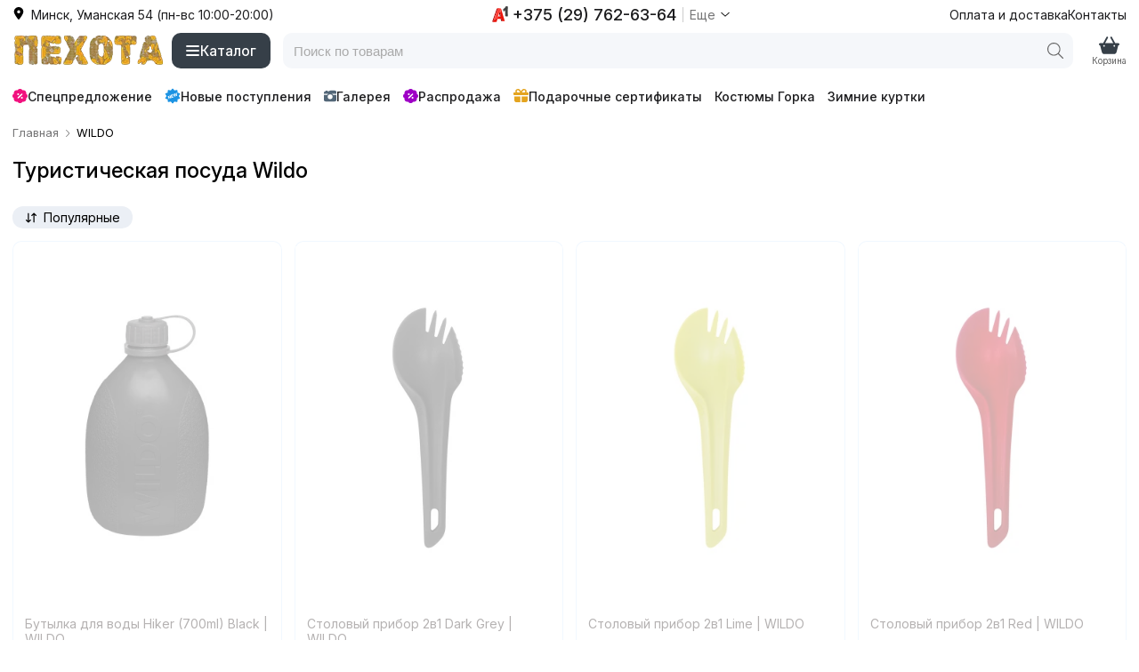

--- FILE ---
content_type: text/html; charset=utf-8
request_url: https://pehota.by/wildo/
body_size: 11495
content:
<!doctype html>
<html lang="ru">
<head>
    <meta charset="UTF-8">
    <title>Туристическая посуда WILDO купить по лучшим ценам в интернет-магазине Пехота в Минске</title>
    <meta name="description" content="Туристическая посуда WILDO купить недорого в интернет-магазине Пехота. Доставка по Минску и Беларуси">
    <style>@font-face {font-family: "Inter";src: url("/i/fonts/inter/InterVariable.woff2") format("woff2");font-weight: 100 900;font-style: normal;font-display: swap;}:root {--font-stack:"Inter",-apple-system,BlinkMacSystemFont,"Segoe UI", Roboto, sans-serif; --font-color: #000;--font-color-red: #f83f3f;--font-color-red-2: #F1117E;--font-color-green: #095121;--font-color-blue: #0050e0;--font-color-white: #fff;--font-size: 14px;--line-height: 1.5;--color-black-1: #181F26;--color-black-2: #363f48;--color-gray-1: #e8e8e8;--color-gray-2: #ebeff5;--color-gray-3: #f5f7fa;--color-orange: #e4a41f;--bg-color-light-grey: #fff;--bg-color-light-red: #ffeeee;--bg-color-light-green: #eefff0;--tg-bg:#0088cc;--tg-bg-hover:#0077b3;--tg-color:#ffffff;--tg-radius:10px;--tg-shadow: 0 6px 18px rgba(3, 102, 148, 0.18);--tg-font: system-ui, -apple-system, "Segoe UI", Roboto, "Helvetica Neue", Arial;}*, html, body, table, td, div, ul, ol, li, p, h1, h2, h3, h4, h5, h6, form, fieldset, a, img {box-sizing: border-box;background-color: rgba(0, 0, 0, 0);border: 0 none;border-collapse: collapse;border-spacing: 0;list-style-type: none;margin: 0;padding: 0;outline: none;}html, body {font-family: var(--font-stack), serif;-webkit-font-smoothing: antialiased;-moz-osx-font-smoothing: grayscale;text-rendering: optimizeLegibility; }body {color: var(--font-color);font-size: var(--font-size);margin: 0 auto;max-width: 100%;}@supports (font-variation-settings: normal) {html, body {font-family: "Inter", var(--font-stack);}}svg {height: 1em;width: 1em;}img {height: auto;border: 0;vertical-align: middle;max-width: 100%;}a {text-decoration: none;color: var(--font-color);}h1, h2 {margin: .5em 0;font-weight: 500;}h1 {font-size: 1.7em;}h2 {}.dn {display: none !important;}.m {display: none !important;}.d {display: flex !important;}.d-flex-column {display: flex;flex-direction: column;}.or1 {order: 1;}.c {width: 100%;padding-right: 1em;padding-left: 1em;margin-right: auto;margin-left: auto;}.w {margin: 0 auto;width: 100%;min-width: 360px;max-width: 1536px;}.c-top-line .w {display: flex;justify-content: space-between;height: 32px;margin: 0 auto;}.d__right-menu {fill: #363f48;display: flex;gap: 2em;align-items: center;margin-left: .5em;}.d__right-menu > * {display: flex;flex-direction: column;text-align: center;cursor: pointer;}.d__right-menu .ic {font-size: 1.6em;}.d__right-menu .t {font-size: .7em;color: #5f5f5f;margin-top: -4px;}@media screen and (max-width: 992px) {html, body {height: 100%;-webkit-overflow-scrolling: touch;}.d__right-menu {position: fixed;bottom: env(safe-area-inset-bottom);left: 0;right: 0;z-index: 4000;background-color: var(--color-gray-3);justify-content: space-around;padding: 0 10px;height: 54px;margin: 0;box-shadow: 0 0 2px 0 #737373;}.d__right-menu > * {width: calc(25%);}}.c-header .w {display: flex;height: 50px;justify-content: space-between;align-items: center;}.d__logo {display: flex;height: 50px;align-items: center;}.d__logo a {background: url(/i/css/images/logo.webp) 50% 50%;background-size: 100%;height: 50px;width: 172px;}.d__logo img {height: 50px;width: auto;display: none;}.d__catalog {align-items: center;display: flex;margin-left: .5em;}.b__catalog {background-color: var(--color-black-2);display: flex;gap: .5em;border-radius: 10px;padding: 0 1em;color: #fff;font-weight: 500;align-items: center;cursor: pointer;font-size: 1.1em;height: 40px;}.b__catalog:hover {background-color: var(--color-black-1);}.b__catalog svg {font-size: 1.1em;fill: #fff;}.d__search {flex-grow: 1;display: flex;align-items: center;margin: 0 1em;position: relative;}.c__search {position: relative;width: 100%;height: 40px;background-color: #f5f7fa;border-radius: 10px;overflow: hidden;display: flex;align-items: center;}.c__search.active {background-color: #fff;z-index: 1001;position: relative;box-shadow: 0 4px 12px rgba(0, 0, 0, 0.15);transition: background-color 0.25s ease, box-shadow 0.25s ease;}.b__search {width: 40px;height: 100%;position: absolute;right: 0;top: 0;display: flex;align-items: center;justify-content: center;}.b__search .search-btn {width: 100%;height: 100%;background: none;border: none;cursor: pointer;display: flex;align-items: center;justify-content: center;}.b__search svg {width: 18px;height: 18px;fill: #666;transition: fill 0.2s ease;}.b__search:hover svg {fill: #000;}.i__search {width: 100%;}.i__search input {width: 100%;height: 100%;border: none;outline: none;background: transparent;font-size: 15px;color: #333;padding: 5px 45px 5px 12px;}.i__search input::placeholder {color: #aaa;}.search_result {position: absolute;top: 44px;left: 0;right: 0;background: #fff;border: 1px solid #ccc;border-top: none;border-radius: 0 0 6px 6px;display: none;z-index: 10;max-height: 420px;overflow-y: auto;}.search_result.active {display: block;z-index: 1001;top: 33px;background: #f4f4f4;}.search_result a {display: block;padding: 10px 12px;text-decoration: none;font-size: 14px;transition: background 0.2s;}.search_result a:hover {background: #f5f5f5;}.d__1 {display: flex;align-items: center;gap: 1em;}.d__1 > * {display: flex;align-items: center;border-radius: 5px;color: #1c1c1e;}.d__1 a:hover {color: #757576;}.d__2 {display: flex;align-items: center;color: #1c1c1e;cursor: pointer;}.d__2:hover {color: #757576;fill: #757576;}.d__2 .ic {margin-right: .5em;}.d__3 {display: flex;align-items: center;color: #1c1c1e;cursor: pointer;}.d__3 > * {display: flex;align-items: center;}.sd__1 {font-weight: 500;font-size: 1.3em;}.sd__2 {border-left: 1px solid #ccc;margin-left: .5em;padding-left: .5em;color: #757576;}.c-line-3 {margin: 1em 0;}.line-scroll {position: relative;display: flex;align-items: center;}.d__line-3 {display: flex;align-items: center;font-weight: 500;overflow-x: auto;scrollbar-width: none;-ms-overflow-style: none;scroll-behavior: smooth;padding: 0 35px 0 0;}.d__line-3::-webkit-scrollbar {display: none;}.d__line-3 > * {text-decoration: none;color: #1c1c1e;fill: #1c1c1e;flex-shrink: 0;white-space: nowrap;padding: 3px 7px;border-radius: 5px;display: flex;align-items: center;gap: .3em;}.d__line-3 > :hover {color: #757576;fill: #757576;}.right {position: relative;display: flex;flex-direction: column;}.blockList {display: flex;flex-wrap: wrap;}.blockList > a {margin: 1rem .5%;width: 24%;aspect-ratio: 1 / 1; position: relative;overflow: hidden;display: flex;align-items: center;justify-content: center;}.blockList > a img {width: 100%;height: 100%;object-fit: cover; object-position: center; display: block;}.blockList > a > span {background-color: rgba(0, 0, 0, 0.5);bottom: 0;color: #fff;display: block;font-size: 1.1rem;padding: .5rem .2rem;position: absolute;text-align: center;width: 100%;}.blockList > a:hover > span {background-color: rgba(0, 0, 0, 0.7);padding: 1rem .2rem;}.breadcrumb {font-size: .8rem;margin: .5rem 0;}.breadcrumb ul {display: flex;flex-wrap: wrap;margin: 0;}.breadcrumb li {display: flex;list-style: none;align-items: center;}.breadcrumb svg {height: 12px;width: 12px;margin: 0 .3em;fill: #757576;}.breadcrumb a {color: #757576;border: none;text-decoration: none;}.listBrandInCategory .active {background-color: var(--color-gray-2);cursor: pointer;padding: .3em 1em;display: flex;align-items: center;border-radius: 12px;}.listBrandInCategory svg {width: 1em;height: 1em;margin-right: .5em;}.listBrandInCategory .boxBrand {display: none;}.brand-filter .listBrandInCategory {display: block;min-width: 200px;}.listGroupeTag {display: flex;flex-wrap: wrap;gap: 1em;align-items: center;overflow: hidden;height: 2em;position: relative;}.listGroupeTag > a, .listGroupeTag > span {text-decoration: none;padding: .3em .6em;line-height: 1.3;background-color: var(--color-gray-3);color: var(--font-color);border-radius: .5em;}.d__fiters {display: flex;align-items: center;margin: 1em 0;gap: 1em}.d__filter-brands {display: flex;align-items: center;}.sort-bar {min-height: 23px;display: flex;align-items: center;}.sort-bar > div {display: flex;flex-wrap: wrap;justify-content: flex-end;width: 100%;align-items: center;}.orderby {position: relative;}.orderby .header {background-color: var(--color-gray-2);cursor: pointer;padding: .3em 1em;display: flex;align-items: center;border-radius: 12px;}.orderby svg {width: 1em;height: 1em;margin-right: .5em;}.list-orderby {display: none;}.list-item {display: grid;grid-template-columns: repeat(4, 1fr);gap: 1em;padding-bottom: 3em;align-items: start; }.list-item [data-url] {position: relative;display: flex;flex-direction: column;}.list-item [data-url]:hover .product {position: relative;box-shadow: 0 0 0 1px #ddd inset, 0 0 4px 0 rgba(0, 0, 0, 0.15), 0 16px 18px -16px rgba(0, 0, 0, 0.2);z-index: 9;transform: translateY(-5px); transition: transform 0.2s ease, box-shadow 0.2s ease;overflow: visible;}.list-item [data-url] > a {position: absolute;top: 0;left: 0;right: 0;bottom: 0;z-index: 10;}.list-item .product {background-color: #fff;cursor: pointer;display: flex;position: relative;overflow: hidden;flex-wrap: wrap;padding-bottom: 1em;border-radius: 10px;box-shadow: 0 0 0 1px #f1f8ff inset;}.list-item .image {margin: .4em .5% .2em;order: 1;text-align: center;width: 100%;position: relative;}.list-item .d__price {order: 2;margin: 1em 1em 0 1em;width: calc(100% - 2em);display: flex;align-items: center;gap: .7em;}.list-item .price {color: #000;font-weight: 500;font-size: 1.5em;}.list-item .old-price {color: #9c9c9c;text-decoration: line-through;font-weight: 400;}.list-item .discount-percent {display: flex;font-weight: 600;}.list-item .title {margin: 1em 1em 0 1em;order: 3;position: relative;overflow: hidden;width: calc(100% - 2em);height: 3em;-webkit-line-clamp: 2;word-break: break-word;}.list-item .title a {color: var(--font-color);text-decoration: none;word-break: break-word;}.list-item .order {order: 4;text-align: center;margin: 1em auto;width: calc(100% - 2em);}.list-item .order button {background-color: var(--color-black-2);color: var(--font-color-white);cursor: pointer;display: inline-block;padding: .5em 2em;text-transform: uppercase;border-radius: 10px;font-size: 1.1em;}.list-item .sizes {display: none;order: 5;}.stiker {position: absolute;right: 1px;top: .3em;display: flex;flex-direction: column;align-items: end;height: 100%;width: 100%;}.stiker-af {background-color: #FFD81DE6;color: #0a0a0a;border-radius: .2rem 0 0 .2rem;padding: .2em .3em;position: absolute;bottom: 0;right: 0;}.stiker-stt {background-color: #FFD81DE6;color: #0a0a0a;border-radius: .2rem 0 0 .2rem;padding: .2em .3em;position: absolute;right: 0;}.stiker-status-2 {color: #fff;border-radius: .2rem 0 0 .2rem;margin-bottom: .1em;}.stiker-status-2::after {background-color: #1c93e3;content: "новое поступление";border-radius: .2rem 0 0 .2rem;font-size: 13px;padding: .3em;}.stiker-status-3 {color: #fff;border-radius: .2rem 0 0 .2rem;margin-bottom: .1em;}.stiker-status-3::after {background-color: #9e00c5;content: "распродажа";border-radius: .2rem 0 0 .2rem;font-size: 13px;padding: .2em .3em;}.item-ic {align-items: flex-start;display: flex;flex-wrap: wrap;justify-content: space-around;position: relative;}.item-images {margin-bottom: 1em;margin-left: 0;width: 500px;}.item-c {width: 415px;}.item-images #container {margin: 0 auto;position: relative;z-index: 0;}.item-images #products_example {position: relative;}.item-images #products .next, .item-images #products .prev {display: block;height: 74px;overflow: hidden;padding-top: 21px;position: absolute;text-indent: -9999px;top: 127px;width: 40px;z-index: 101;}.item-images #products .prev {background-image: url("/i/css/images/ms-prev.png");background-position: 100% 0;background-size: 90% auto;opacity: 0.4;z-index: 100;}.item-images #products .next {background-image: url("/i/css/images/ms-next.png");background-position: 100% 0;background-size: 90% auto;opacity: 0.4;right: 0;z-index: 100;}.item-images #products .slides_container {height: 350px;overflow: hidden;position: relative;}.item-images #products .pagination {display: flex;flex-wrap: wrap;margin: 10px 0 0;gap: 5px;}.item-images #products .pagination li a {display: block;box-shadow: 0 0 0 1px #eee;width: 70px;height: 70px;border-radius: 5px;font-size: 1px;}.item-images #products .pagination li a img {width: 70px;height: 70px;border-radius: 5px;}.item-images #products .pagination li.current a {box-shadow: 0 0 0 2px #ddd;}.slides_container a {display: none;}.slides_container a:nth-child(1) {display: block;}.item-images #products .slides_container {height: 500px;}.slides_container img {width: 500px;}.item-info {margin: 0 .5em;display: flex;flex-direction: column;}.item-info .text {margin: 0 0 2em;}.item-info h1 {font-size: 1.5em;margin: .5em 0 .6em;}.item-info .item-id {color: #999999;display: inline-block;font-size: 14px;font-style: italic;padding-bottom: 8px;}.item-info .item-id strong {color: #444;font-size: 14px;font-style: normal;}.item-info .or1 {margin-top: -5em;}.goods {max-width: 415px;}.goods p {color: #777;display: block;line-height: 1.3em;margin: .2em 0;padding-top: .5em;text-align: left;}.goods .order {border-bottom: 1px solid #ccc;overflow: hidden;padding: .5em 0;}.goods .price {background-color: #fcfcfc;color: #444;float: left;font-size: 3em;font-weight: 600;line-height: 1.5em;padding: 0 20px;}.goods .price sup {font-size: .6em;font-weight: 400;}.goods .price small {font-size: .7em;font-weight: 400;}.goods .price strike {color: #777;display: block;font-size: 0.7em;margin-top: -0.5em;text-align: center;}.item-info .dostavka-info {background-color: #FFFCF4;border-radius: 2px;margin: 10px;padding: 1em;}.buttonBox {display: flex;flex-wrap: wrap;}.buttonBox button {flex-grow: 1;}.goods .add-cart, .goods .quick-order {font-size: 1.2em;margin: 10px 10px 0 0;padding: 10px 15px 5px;text-align: center;text-transform: uppercase;cursor: pointer;border-radius: 10px;}.goods .add-cart {background-color: #21272D;border-bottom: 4px solid rgba(0, 0, 0, 0.2);color: #fff;text-shadow: 0 1px rgba(0, 0, 0, 0.3);}.goods .add-cart:hover {background-color: #363F48;}.div-size-chart {display: flex;flex-wrap: wrap;margin: 1em 0 0;gap: .7em;}.div-size-chart .j-size {font-size: .9em;line-height: 13px;border: 1px solid #e8e8e8;-webkit-box-sizing: border-box;box-sizing: border-box;color: #000;cursor: pointer;display: inline-block;height: 30px;min-width: 40px;padding: 8px;position: relative;text-align: center;background-color: #fff;border-radius: 10px;font-weight: 600;tel: none;unicode-bidi: bidi-override;}.div-size-chart .j-size.disabled {background-color: #fff;color: #ccc !important;cursor: unset;font-weight: 400;}.sku-group-list {display: flex;flex-wrap: wrap;max-width: 415px;justify-content: center;gap: .5em;}.sku-group-list > * {box-shadow: 0 0 0 1px #efefef;height: 70px;width: 70px;border-radius: 5px;font-size: 1px;}.sku-group-list > :hover {box-shadow: 0 0 0 2px #ddd;}.sku-group-list img {max-width: 70px;border-radius: 5px;}.footer .tg-btn {text-decoration: none;display: inline-flex;gap: .5em;align-items: center;background-color: #0088cc;padding: 2px 10px 0;border-radius: 5px;color: #fff;}.footer .tg-btn:hover {background-color: #0077b3;}.alert-message-2 {position: fixed;right: 1em;top: 1em;}@media screen and (max-width: 992px) {h1 {font-size: 1.6em;}.d {display: none !important;}.m {display: flex !important;}.d__fiters {justify-content: space-between;}.list-item {grid-template-columns: repeat(3, 1fr);}.blockList > a {width: 32%;}}@media screen and (max-width: 768px) {.c {padding: 0 .5em;}h1 {font-size: 1.4em;}.breadcrumb {display: none;}.list-item {grid-template-columns: repeat(2, 1fr);}.list-item .d__price {font-size: .9em;margin: 1em .5em 0;}.list-item .title {margin: 1em .5em 0;font-size: 1em;}.right {width: calc(100% - 1em);margin: 0 .5em;}.blockList > a {margin: 1rem 1%;width: 48%;}}@media screen and (max-width: 620px) {.main-slider, .main-b {display: none;}}@media screen and (max-width: 520px) {.d__logo a {background-position: 0 0;background-size: auto 50px;height: 50px;width: 32px;}.list-item .d__price {font-size: .8em;}.list-item .title {font-size: .9em;}.slides_container img {width: 400px;}.item-images #products .slides_container {height: 400px;}.item-images {width: 400px;}}@media screen and (max-width: 420px) {.list-item {grid-template-columns: repeat(1, 1fr);}.list-item .d__price {font-size: .7em;}.slides_container img {width: 320px;}.item-images #products .slides_container {height: 320px;}.item-images {width: 320px;}}@media screen and (max-width: 359px) {.w {min-width: 320px;}.item-images {margin-left: 0;}.blockList > a {width: 99%;}}</style>
    <link rel="stylesheet" href="/style-20260121.css" media="print" onload="this.media='all'">
    <meta content="width=device-width, initial-scale=1.0, minimum-scale=1.0, maximum-scale=5.0" name="viewport">
    <link type="image/x-icon" rel="icon" href="/favicon.ico">
    <link rel="preload" href="/i/fonts/inter/InterVariable.woff2" as="font" type="font/woff2" crossorigin>
        <link rel="canonical" href="https://pehota.by/wildo/">

    <!-- Google Tag Manager -->
    <script>(function(w,d,s,l,i){w[l]=w[l]||[];w[l].push({'gtm.start':
                new Date().getTime(),event:'gtm.js'});var f=d.getElementsByTagName(s)[0],
            j=d.createElement(s),dl=l!='dataLayer'?'&l='+l:'';j.async=true;j.src=
            'https://www.googletagmanager.com/gtm.js?id='+i+dl;f.parentNode.insertBefore(j,f);
        })(window,document,'script','dataLayer','GTM-KS6LZ5C');</script>
    <!-- End Google Tag Manager -->

</head>
<body class="page">

<!-- Google Tag Manager (noscript) -->
<noscript><iframe src="https://www.googletagmanager.com/ns.html?id=GTM-KS6LZ5C" height="0" width="0" style="display:none;visibility:hidden"></iframe></noscript>
<!-- End Google Tag Manager (noscript) -->

<div class="d c c-top-line">
    <div class="w">
        <div class="d__2"
     data-router="{&quot;u&quot;:&quot;\/s\/menuContacts\/&quot;}">
    <div class="ic">
        <svg>
            <use xlink:href="/s.svg#location-dot-solid"></use>
        </svg>
    </div>
    <div class="t">
        Минск, Уманская 54 (пн-вс 10:00-20:00)
    </div>
</div>        <div class="d__3"
     data-router="{&quot;u&quot;:&quot;\/s\/menuContacts\/&quot;}">
    <div class="sd__1">
        <svg>
            <use xlink:href="/s.svg#a1"></use>
        </svg>
        <div style="margin-left: .3em">
            +375 (29) 762-63-64
        </div>
    </div>
    <div class="sd__2">
        <div style="margin-right: .3em">
            Еще
        </div>
        <svg>
            <use xlink:href="/s.svg#angle-down"></use>
        </svg>
    </div>
</div>        <div class="d__1">
    <a href="/oplata-i-dostavka/">
        Оплата и доставка
    </a>
    <a href="/o-magazine/">
        Контакты
    </a>
    </div>
    </div>
</div>


<div class="c c-header">
    <div class="w">
        <div class="d__logo">
    <a href="/" rel="nofollow" title="Пехота | Одежда для мужчин">
            </a>
</div>

        <div class="d d__catalog">
    <div class="b__catalog"
         data-router="{&quot;u&quot;:&quot;\/s\/menuCatalog\/&quot;}">
        <svg>
            <use xlink:href="/s.svg#bars"></use>
        </svg>
        <div>Каталог</div>
    </div>
</div>        <div class="d__search">
    <div class="c__search">
        <div class="b__search">
            <button type="button" class="search-btn" aria-label="Поиск">
                <svg width="18" height="18" viewBox="0 0 18 18">
                    <use xlink:href="/s.svg#magnifying-glass"></use>
                </svg>
            </button>
        </div>
        <div class="i__search">
            <input
                    type="text"
                    id="main_search_field"
                    name="q"
                    placeholder="Поиск по товарам"
                    autocomplete="off"
                    onblur="hide();" onkeyup="lookup(this.value);"
            />
        </div>
    </div>

    <div class="search_result" id="search_results"></div>
</div>

<script>


    /* форма поиска */
    document.addEventListener('DOMContentLoaded', function () {
        const searchField = document.getElementById('main_search_field');
        const searchContainer = document.querySelector('.c__search');
        const overlay = document.querySelector('.overlay');
        let overlayActive = false;

        /* Безопасный показ overlay */
        function safeShowOverlay() {
            if (typeof showOverlay === 'function') {
                showOverlay();
            } else if (overlay) {
                overlay.classList.add('active');
            }
            overlayActive = true;
        }

        /* Безопасное скрытие overlay */
        function safeHideOverlay() {
            if (typeof hideOverlay === 'function') {
                hideOverlay();
            } else if (overlay) {
                overlay.classList.remove('active');
            }
            overlayActive = false;
        }

        /* Активация поиска */
        function activateSearch() {
            safeShowOverlay();
            if (searchContainer) {
                searchContainer.classList.add('active');
            }
        }

        /* Деактивация поиска */
        function deactivateSearch() {
            safeHideOverlay();
            if (searchContainer) {
                searchContainer.classList.remove('active');
            }
        }

        /* Слушатели событий */
        if (searchField) {
            /* При фокусе или клике — активируем поиск */
            searchField.addEventListener('focus', activateSearch);
            searchField.addEventListener('click', activateSearch);

            /* При клике вне блока поиска — деактивируем */
            document.addEventListener('click', function (e) {
                if (
                    overlayActive &&
                    !e.target.closest('.c__search') &&
                    !e.target.closest('#main_search_field')
                ) {
                    deactivateSearch();
                }
            });
        }
    });
</script>
                <div class="d__right-menu">
    <div class="m">
        <a href="/" class="ic">
            <svg>
                <use xlink:href="/s.svg#house-blank"></use>
            </svg>
        </a>
        <a href="/" class="t">
            Главная
        </a>
    </div>

    
    <div class="m" data-router="{&quot;u&quot;:&quot;\/s\/menuCatalog\/&quot;}">
        <div class="ic">
            <svg>
                <use xlink:href="/s.svg#bars"></use>
            </svg>
        </div>
        <div class="t">
            Каталог
        </div>
    </div>

    
    <div class="d__cart">
    <div class="ic">
        <svg>
            <use xlink:href="/s.svg#basket-shopping"></use>
        </svg>
            </div>
    <div class="t">
        Корзина
    </div>
</div>

    <div class="m" data-router="{&quot;u&quot;:&quot;\/s\/menuContacts\/&quot;}">
        <div class="ic">
            <svg>
                <use xlink:href="/s.svg#phone"></use>
            </svg>
        </div>
        <div class="t">
            Контакты
        </div>
    </div>

</div>
    </div>
</div>

<div class="c c-line-3">
    <div class="w">
            <div class="line-scroll">
        <div class="d__line-3">
            <a href="/specialnoe-predlozhenie/" style="padding-left: 0;">
                <svg style="fill: var(--font-color-red-2); font-size: 1.2em">
                    <use xlink:href="/s.svg#badge-percent"></use>
                </svg>
                Спецпредложение
            </a>
            <a href="/novye-postupleniya/">
                <svg style="fill: #1c93e3; font-size: 1.3em">
                    <use xlink:href="/s.svg#new"></use>
                </svg>
                Новые поступления
            </a>

            <a href="/gallery/">
                <svg style="fill: #536778;">
                    <use xlink:href="/s.svg#camera-retro"></use>
                </svg>
                Галерея
            </a>
            <a href="/rekomenduem/">
                <svg style="fill: #9e00c5; font-size: 1.2em">
                    <use xlink:href="/s.svg#badge-percent"></use>
                </svg>
                Распродажа
            </a>
            <a href="/podarochnyj-sertifikat-dlya-muzhchin/">
                <svg style="fill: var(--color-orange); font-size: 1.2em">
                    <use xlink:href="/s.svg#gift"></use>
                </svg>
                Подарочные сертификаты
            </a>
            <a class="d" href="/kostyum-gorka/">Костюмы Горка</a>
            <a class="d" href="/zimnie-kurtki/">Зимние куртки</a>
        </div>
    </div>
    </div>
</div><div class="c bg-lg">
    <div class="w d-flex-column">

        
	<div class="breadcrumb">
		<ul itemscope itemtype="https://schema.org/BreadcrumbList">
			<li itemprop="itemListElement" itemscope itemtype="https://schema.org/ListItem">
				<a href="/" itemprop="item">
				    <span itemprop="name">Главная</span>
				    <meta itemprop="position" content="0">
				</a>
				<svg><use xlink:href="/s.svg#angle-right"></use></svg>
			</li>
			<li itemprop="itemListElement" itemscope itemtype="https://schema.org/ListItem">
				<span itemprop="name">WILDO</span>
				<meta itemprop="position" content="1">
			</li>
		</ul>
	</div>
        <h1>Туристическая посуда Wildo</h1>

        
        <div class="d__fiters">
            <div class="sort-bar" data-in="blockSortBar">
                <div>
    <div class="orderby">
        <div class="header" data-toggle-body-class="show-list-orderby">
            <svg><use xlink:href="/s.svg#arrow-down-arrow-up"></use></svg> Популярные        </div>
        <div class="list-orderby">
            <span class="active">Популярные</span><span class="noactive" data-orderby="price">Дешевые</span><span class="noactive" data-orderby="price_desc">Дорогие</span><span class="noactive" data-orderby="new">Новые</span>        </div>
    </div>
</div>            </div>
            <div class="d__filter-brands">
                <div data-brand-filter="2|847" class="brand-filter"></div>
            </div>
        </div>

    </div>
</div>

<div id="products" class="bg-lg">
    <div class="c">
        <div class="w list-item">

            
			<div data-url="/s/butylka-dlya-vody-hiker-700ml-black-wildo/" class="d__product not-available">
			    <a href="/s/butylka-dlya-vody-hiker-700ml-black-wildo/">
			    
                </a>
			    <div class="product">
				<div class="image">
					<img width="375" height="500" alt="Бутылка для воды Hiker (700ml) Black | WILDO" src="/webp/500n/butylka-dlya-vody-hiker-700ml-black-wildo_1.webp" fetchpriority="high">
                  </div>

				<div class="title">
					<a href="/s/butylka-dlya-vody-hiker-700ml-black-wildo/">
						<span>
							Бутылка для воды Hiker (700ml) Black | WILDO
						</span>
					</a>
				</div><div class="order not-available"></div>	
			</div>
			</div>
			<div data-url="/s/stolovyj-pribor-2v1-dark-grey-wildo/" class="d__product not-available">
			    <a href="/s/stolovyj-pribor-2v1-dark-grey-wildo/">
			    
                </a>
			    <div class="product">
				<div class="image">
					<img width="375" height="500" alt="Столовый прибор 2в1 Dark Grey | WILDO" src="/webp/500n/stolovyj-pribor-2v1-dark-grey-wildo_1.webp" fetchpriority="high">
                  </div>

				<div class="title">
					<a href="/s/stolovyj-pribor-2v1-dark-grey-wildo/">
						<span>
							Столовый прибор 2в1 Dark Grey | WILDO
						</span>
					</a>
				</div><div class="order not-available"></div>	
			</div>
			</div>
			<div data-url="/s/stolovyj-pribor-2v1-lime-wildo/" class="d__product not-available">
			    <a href="/s/stolovyj-pribor-2v1-lime-wildo/">
			    
                </a>
			    <div class="product">
				<div class="image">
					<img width="375" height="500" alt="Столовый прибор 2в1 Lime | WILDO" src="/webp/500n/stolovyj-pribor-2v1-lime-wildo_1.webp" fetchpriority="high">
                  </div>

				<div class="title">
					<a href="/s/stolovyj-pribor-2v1-lime-wildo/">
						<span>
							Столовый прибор 2в1 Lime | WILDO
						</span>
					</a>
				</div><div class="order not-available"></div>	
			</div>
			</div>
			<div data-url="/s/stolovyj-pribor-2v1-red-wildo/" class="d__product not-available">
			    <a href="/s/stolovyj-pribor-2v1-red-wildo/">
			    
                </a>
			    <div class="product">
				<div class="image">
					<img width="375" height="500" alt="Столовый прибор 2в1 Red | WILDO" src="/webp/500n/stolovyj-pribor-2v1-red-wildo_1.webp" fetchpriority="high">
                  </div>

				<div class="title">
					<a href="/s/stolovyj-pribor-2v1-red-wildo/">
						<span>
							Столовый прибор 2в1 Red | WILDO
						</span>
					</a>
				</div><div class="order not-available"></div>	
			</div>
			</div>
			<div data-url="/s/stolovyj-pribor-2v1-orange-wildo/" class="d__product not-available">
			    <a href="/s/stolovyj-pribor-2v1-orange-wildo/">
			    
                </a>
			    <div class="product">
				<div class="image">
					<img width="375" height="500" alt="Столовый прибор 2в1 Orange | WILDO" src="/webp/500n/stolovyj-pribor-2v1-orange-wildo_1.webp" fetchpriority="high">
                  </div>

				<div class="title">
					<a href="/s/stolovyj-pribor-2v1-orange-wildo/">
						<span>
							Столовый прибор 2в1 Orange | WILDO
						</span>
					</a>
				</div><div class="order not-available"></div>	
			</div>
			</div>
			<div data-url="/s/stolovyj-pribor-2v1-light-blue-wildo/" class="d__product not-available">
			    <a href="/s/stolovyj-pribor-2v1-light-blue-wildo/">
			    
                </a>
			    <div class="product">
				<div class="image">
					<img width="375" height="500" alt="Столовый прибор 2в1 Light Blue | WILDO" src="/webp/500n/stolovyj-pribor-2v1-light-blue-wildo_1.webp" fetchpriority="high">
                  </div>

				<div class="title">
					<a href="/s/stolovyj-pribor-2v1-light-blue-wildo/">
						<span>
							Столовый прибор 2в1 Light Blue | WILDO
						</span>
					</a>
				</div><div class="order not-available"></div>	
			</div>
			</div>
			<div data-url="/s/nabor-posudy-2-predmeta-camp-a-box-only-black-dark-grey-wildo/" class="d__product not-available">
			    <a href="/s/nabor-posudy-2-predmeta-camp-a-box-only-black-dark-grey-wildo/">
			    
                </a>
			    <div class="product">
				<div class="image">
					<img width="375" height="500" alt="Набор посуды 2 предмета CAMP-A-BOX Only Black/Dark Grey | WILDO" src="/webp/500n/nabor-posudy-2-predmeta-camp-a-box-only-black-dark-grey-wildo_1.webp" fetchpriority="high">
                  </div>

				<div class="title">
					<a href="/s/nabor-posudy-2-predmeta-camp-a-box-only-black-dark-grey-wildo/">
						<span>
							Набор посуды 2 предмета CAMP-A-BOX Only Black/Dark Grey | WILDO
						</span>
					</a>
				</div><div class="order not-available"></div>	
			</div>
			</div>
			<div data-url="/s/nabor-posudy-3-predmeta-camp-a-box-basic-olive-green-wildo/" class="d__product not-available">
			    <a href="/s/nabor-posudy-3-predmeta-camp-a-box-basic-olive-green-wildo/">
			    
                </a>
			    <div class="product">
				<div class="image">
					<img width="375" height="500" alt="Набор посуды 3 предмета CAMP-A-BOX BASIC Olive Green | WILDO" src="/webp/500n/nabor-posudy-3-predmeta-camp-a-box-basic-olive-green-wildo_1.webp" fetchpriority="high">
                  </div>

				<div class="title">
					<a href="/s/nabor-posudy-3-predmeta-camp-a-box-basic-olive-green-wildo/">
						<span>
							Набор посуды 3 предмета CAMP-A-BOX BASIC Olive Green | WILDO
						</span>
					</a>
				</div><div class="order not-available"></div>	
			</div>
			</div>
			<div data-url="/s/nabor-posudy-3-predmeta-camp-a-box-basic-orange-dark-grey-wildo/" class="d__product not-available">
			    <a href="/s/nabor-posudy-3-predmeta-camp-a-box-basic-orange-dark-grey-wildo/">
			    
                </a>
			    <div class="product">
				<div class="image">
					<img width="375" height="500" alt="Набор посуды 3 предмета CAMP-A-BOX BASIC Orange/Dark Grey | WILDO" src="/webp/500n/nabor-posudy-3-predmeta-camp-a-box-basic-orange-dark-grey-wildo_1.webp" loading="lazy">
                  </div>

				<div class="title">
					<a href="/s/nabor-posudy-3-predmeta-camp-a-box-basic-orange-dark-grey-wildo/">
						<span>
							Набор посуды 3 предмета CAMP-A-BOX BASIC Orange/Dark Grey | WILDO
						</span>
					</a>
				</div><div class="order not-available"></div>	
			</div>
			</div>
			<div data-url="/s/nabor-posudy-6-predmetov-camp-a-box-duo-light-green-sugarcane-wildo/" class="d__product not-available">
			    <a href="/s/nabor-posudy-6-predmetov-camp-a-box-duo-light-green-sugarcane-wildo/">
			    
                </a>
			    <div class="product">
				<div class="image">
					<img width="375" height="500" alt="Набор посуды 6 предметов CAMP-A-BOX DUO LIGHT GREEN Sugarcane | WILDO" src="/webp/500n/nabor-posudy-6-predmetov-camp-a-box-duo-light-green-sugarcane-wildo_1.webp" loading="lazy">
                  </div>

				<div class="title">
					<a href="/s/nabor-posudy-6-predmetov-camp-a-box-duo-light-green-sugarcane-wildo/">
						<span>
							Набор посуды 6 предметов CAMP-A-BOX DUO LIGHT GREEN Sugarcane | WILDO
						</span>
					</a>
				</div><div class="order not-available"></div>	
			</div>
			</div>
			<div data-url="/s/kruzhka-poxodnaya-600ml-khaki-wildo/" class="d__product not-available">
			    <a href="/s/kruzhka-poxodnaya-600ml-khaki-wildo/">
			    
                </a>
			    <div class="product">
				<div class="image">
					<img width="375" height="500" alt="Кружка походная 600ml Khaki | WILDO" src="/webp/500n/kruzhka-poxodnaya-600ml-khaki-wildo_1.webp" loading="lazy">
                  </div>

				<div class="title">
					<a href="/s/kruzhka-poxodnaya-600ml-khaki-wildo/">
						<span>
							Кружка походная 600ml Khaki | WILDO
						</span>
					</a>
				</div><div class="order not-available"></div>	
			</div>
			</div>
			<div data-url="/s/butylka-dlya-vody-hiker-700ml-olive-green-wildo/" class="d__product not-available">
			    <a href="/s/butylka-dlya-vody-hiker-700ml-olive-green-wildo/">
			    
                </a>
			    <div class="product">
				<div class="image">
					<img width="375" height="500" alt="Бутылка для воды Hiker (700ml) Olive Green | WILDO" src="/webp/500n/butylka-dlya-vody-hiker-700ml-olive-green-wildo_1.webp" loading="lazy">
                  </div>

				<div class="title">
					<a href="/s/butylka-dlya-vody-hiker-700ml-olive-green-wildo/">
						<span>
							Бутылка для воды Hiker (700ml) Olive Green | WILDO
						</span>
					</a>
				</div><div class="order not-available"></div>	
			</div>
			</div>
			<div data-url="/s/stolovyj-pribor-2v1-black-wildo/" class="d__product not-available">
			    <a href="/s/stolovyj-pribor-2v1-black-wildo/">
			    
                </a>
			    <div class="product">
				<div class="image">
					<img width="375" height="500" alt="Столовый прибор 2в1 Black | WILDO" src="/webp/500n/stolovyj-pribor-2v1-black-wildo_1.webp" loading="lazy">
                  </div>

				<div class="title">
					<a href="/s/stolovyj-pribor-2v1-black-wildo/">
						<span>
							Столовый прибор 2в1 Black | WILDO
						</span>
					</a>
				</div><div class="order not-available"></div>	
			</div>
			</div>
			<div data-url="/s/butylka-dlya-vody-hiker-700ml-lime-wildo/" class="d__product not-available">
			    <a href="/s/butylka-dlya-vody-hiker-700ml-lime-wildo/">
			    
                </a>
			    <div class="product">
				<div class="image">
					<img width="375" height="500" alt="Бутылка для воды Hiker (700ml) Lime | WILDO" src="/webp/500n/butylka-dlya-vody-hiker-700ml-lime-wildo_1.webp" loading="lazy">
                  </div>

				<div class="title">
					<a href="/s/butylka-dlya-vody-hiker-700ml-lime-wildo/">
						<span>
							Бутылка для воды Hiker (700ml) Lime | WILDO
						</span>
					</a>
				</div><div class="order not-available"></div>	
			</div>
			</div>
			<div data-url="/s/butylka-dlya-vody-hiker-700ml-khaki-wildo/" class="d__product not-available">
			    <a href="/s/butylka-dlya-vody-hiker-700ml-khaki-wildo/">
			    
                </a>
			    <div class="product">
				<div class="image">
					<img width="375" height="500" alt="Бутылка для воды Hiker (700ml) Khaki | WILDO" src="/webp/500n/butylka-dlya-vody-hiker-700ml-khaki-wildo_1.webp" loading="lazy">
                  </div>

				<div class="title">
					<a href="/s/butylka-dlya-vody-hiker-700ml-khaki-wildo/">
						<span>
							Бутылка для воды Hiker (700ml) Khaki | WILDO
						</span>
					</a>
				</div><div class="order not-available"></div>	
			</div>
			</div>
			<div data-url="/s/nabor-posudy-7-predmetov-camp-a-box-complete-khaki-dark-grey-wildo/" class="d__product not-available">
			    <a href="/s/nabor-posudy-7-predmetov-camp-a-box-complete-khaki-dark-grey-wildo/">
			    
                </a>
			    <div class="product">
				<div class="image">
					<img width="375" height="500" alt="Набор посуды 7 предметов CAMP-A-BOX Complete Khaki/Dark Grey| WILDO" src="/webp/500n/nabor-posudy-7-predmetov-camp-a-box-complete-khaki-dark-grey-wildo_1.webp" loading="lazy">
                  </div>

				<div class="title">
					<a href="/s/nabor-posudy-7-predmetov-camp-a-box-complete-khaki-dark-grey-wildo/">
						<span>
							Набор посуды 7 предметов CAMP-A-BOX Complete Khaki/Dark Grey| WILDO
						</span>
					</a>
				</div><div class="order not-available"></div>	
			</div>
			</div>
			<div data-url="/s/nabor-posudy-2-predmeta-camp-a-box-only-red-dark-grey-wildo/" class="d__product not-available">
			    <a href="/s/nabor-posudy-2-predmeta-camp-a-box-only-red-dark-grey-wildo/">
			    
                </a>
			    <div class="product">
				<div class="image">
					<img width="375" height="500" alt="Набор посуды 2 предмета CAMP-A-BOX Only Red/Dark Grey | WILDO" src="/webp/500n/nabor-posudy-2-predmeta-camp-a-box-only-red-dark-grey-wildo_1.webp" loading="lazy">
                  </div>

				<div class="title">
					<a href="/s/nabor-posudy-2-predmeta-camp-a-box-only-red-dark-grey-wildo/">
						<span>
							Набор посуды 2 предмета CAMP-A-BOX Only Red/Dark Grey | WILDO
						</span>
					</a>
				</div><div class="order not-available"></div>	
			</div>
			</div>
			<div data-url="/s/nabor-posudy-6-predmetov-camp-a-box-duo-light-green-raspberry-wildo/" class="d__product not-available">
			    <a href="/s/nabor-posudy-6-predmetov-camp-a-box-duo-light-green-raspberry-wildo/">
			    
                </a>
			    <div class="product">
				<div class="image">
					<img width="375" height="500" alt="Набор посуды 6 предметов CAMP-A-BOX DUO LIGHT GREEN Raspberry | WILDO" src="/webp/500n/nabor-posudy-6-predmetov-camp-a-box-duo-light-green-raspberry-wildo_1.webp" loading="lazy">
                  </div>

				<div class="title">
					<a href="/s/nabor-posudy-6-predmetov-camp-a-box-duo-light-green-raspberry-wildo/">
						<span>
							Набор посуды 6 предметов CAMP-A-BOX DUO LIGHT GREEN Raspberry | WILDO
						</span>
					</a>
				</div><div class="order not-available"></div>	
			</div>
			</div>
			<div data-url="/s/nabor-posudy-6-predmetov-camp-a-box-duo-light-green-azure-wildo/" class="d__product not-available">
			    <a href="/s/nabor-posudy-6-predmetov-camp-a-box-duo-light-green-azure-wildo/">
			    
                </a>
			    <div class="product">
				<div class="image">
					<img width="375" height="500" alt="Набор посуды 6 предметов CAMP-A-BOX DUO LIGHT GREEN Azure | WILDO" src="/webp/500n/nabor-posudy-6-predmetov-camp-a-box-duo-light-green-azure-wildo_1.webp" loading="lazy">
                  </div>

				<div class="title">
					<a href="/s/nabor-posudy-6-predmetov-camp-a-box-duo-light-green-azure-wildo/">
						<span>
							Набор посуды 6 предметов CAMP-A-BOX DUO LIGHT GREEN Azure | WILDO
						</span>
					</a>
				</div><div class="order not-available"></div>	
			</div>
			</div>
			<div data-url="/s/kruzhka-poxodnaya-200ml-lime-wildo/" class="d__product not-available">
			    <a href="/s/kruzhka-poxodnaya-200ml-lime-wildo/">
			    
                </a>
			    <div class="product">
				<div class="image">
					<img width="375" height="500" alt="Кружка походная 200ml Lime | WILDO" src="/webp/500n/kruzhka-poxodnaya-200ml-lime-wildo_1.webp" loading="lazy">
                  </div>

				<div class="title">
					<a href="/s/kruzhka-poxodnaya-200ml-lime-wildo/">
						<span>
							Кружка походная 200ml Lime | WILDO
						</span>
					</a>
				</div><div class="order not-available"></div>	
			</div>
			</div>
			<div data-url="/s/kruzhka-poxodnaya-600ml-black-wildo/" class="d__product not-available">
			    <a href="/s/kruzhka-poxodnaya-600ml-black-wildo/">
			    
                </a>
			    <div class="product">
				<div class="image">
					<img width="375" height="500" alt="Кружка походная 600ml Light Blue | WILDO" src="/webp/500n/kruzhka-poxodnaya-600ml-black-wildo_1.webp" loading="lazy">
                  </div>

				<div class="title">
					<a href="/s/kruzhka-poxodnaya-600ml-black-wildo/">
						<span>
							Кружка походная 600ml Light Blue | WILDO
						</span>
					</a>
				</div><div class="order not-available"></div>	
			</div>
			</div>
			<div data-url="/s/nabor-posudy-7-predmetov-camp-a-box-complete-lime-dark-grey-wildo/" class="d__product not-available">
			    <a href="/s/nabor-posudy-7-predmetov-camp-a-box-complete-lime-dark-grey-wildo/">
			    
                </a>
			    <div class="product">
				<div class="image">
					<img width="375" height="500" alt="Набор посуды 7 предметов CAMP-A-BOX Complete Lime/Dark Grey| WILDO" src="/webp/500n/nabor-posudy-7-predmetov-camp-a-box-complete-lime-dark-grey-wildo_1.webp" loading="lazy">
                  </div>

				<div class="title">
					<a href="/s/nabor-posudy-7-predmetov-camp-a-box-complete-lime-dark-grey-wildo/">
						<span>
							Набор посуды 7 предметов CAMP-A-BOX Complete Lime/Dark Grey| WILDO
						</span>
					</a>
				</div><div class="order not-available"></div>	
			</div>
			</div>
			<div data-url="/s/nabor-posudy-6-predmetov-camp-a-box-duo-light-olive-dark-grey-wildo/" class="d__product not-available">
			    <a href="/s/nabor-posudy-6-predmetov-camp-a-box-duo-light-olive-dark-grey-wildo/">
			    
                </a>
			    <div class="product">
				<div class="image">
					<img width="375" height="500" alt="Набор посуды 6 предметов CAMP-A-BOX DUO LIGHT Olive/Dark Grey | WILDO" src="/webp/500n/nabor-posudy-6-predmetov-camp-a-box-duo-light-olive-dark-grey-wildo_1.webp" loading="lazy">
                  </div>

				<div class="title">
					<a href="/s/nabor-posudy-6-predmetov-camp-a-box-duo-light-olive-dark-grey-wildo/">
						<span>
							Набор посуды 6 предметов CAMP-A-BOX DUO LIGHT Olive/Dark Grey | WILDO
						</span>
					</a>
				</div><div class="order not-available"></div>	
			</div>
			</div>
			<div data-url="/s/nabor-posudy-3-predmeta-pathfinder-kit-olive-wildo/" class="d__product not-available">
			    <a href="/s/nabor-posudy-3-predmeta-pathfinder-kit-olive-wildo/">
			    
                </a>
			    <div class="product">
				<div class="image">
					<img width="375" height="500" alt="Набор посуды 3 предмета Pathfinder kit Olive | WILDO" src="/webp/500n/nabor-posudy-3-predmeta-pathfinder-kit-olive-wildo_1.webp" loading="lazy">
                  </div>

				<div class="title">
					<a href="/s/nabor-posudy-3-predmeta-pathfinder-kit-olive-wildo/">
						<span>
							Набор посуды 3 предмета Pathfinder kit Olive | WILDO
						</span>
					</a>
				</div><div class="order not-available"></div>	
			</div>
			</div>
			<div data-url="/s/kruzhka-poxodnaya-600ml-olive-mil-tec/" class="d__product not-available">
			    <a href="/s/kruzhka-poxodnaya-600ml-olive-mil-tec/">
			    
                </a>
			    <div class="product">
				<div class="image">
					<img width="375" height="500" alt="Кружка походная 600ml Olive | WILDO" src="/webp/500n/kruzhka-poxodnaya-600ml-olive-mil-tec_1.webp" loading="lazy">
                  </div>

				<div class="title">
					<a href="/s/kruzhka-poxodnaya-600ml-olive-mil-tec/">
						<span>
							Кружка походная 600ml Olive | WILDO
						</span>
					</a>
				</div><div class="order not-available"></div>	
			</div>
			</div>
			<div data-url="/s/kruzhka-poxodnaya-200ml-khaki-mil-tec/" class="d__product not-available">
			    <a href="/s/kruzhka-poxodnaya-200ml-khaki-mil-tec/">
			    
                </a>
			    <div class="product">
				<div class="image">
					<img width="375" height="500" alt="Кружка походная 200ml Khaki | WILDO" src="/webp/500n/kruzhka-poxodnaya-200ml-khaki-mil-tec_1.webp" loading="lazy">
                  </div>

				<div class="title">
					<a href="/s/kruzhka-poxodnaya-200ml-khaki-mil-tec/">
						<span>
							Кружка походная 200ml Khaki | WILDO
						</span>
					</a>
				</div><div class="order not-available"></div>	
			</div>
			</div>
			<div data-url="/s/kruzhka-poxodnaya-200ml-black-mil-tec/" class="d__product not-available">
			    <a href="/s/kruzhka-poxodnaya-200ml-black-mil-tec/">
			    
                </a>
			    <div class="product">
				<div class="image">
					<img width="375" height="500" alt="Кружка походная 200ml Black | WILDO" src="/webp/500n/kruzhka-poxodnaya-200ml-black-mil-tec_1.webp" loading="lazy" data-src="/webp/500n/kruzhka-poxodnaya-200ml-black-mil-tec_2.webp" data-src="/webp/500n/kruzhka-poxodnaya-200ml-black-mil-tec_2.webp">
                  </div>

				<div class="title">
					<a href="/s/kruzhka-poxodnaya-200ml-black-mil-tec/">
						<span>
							Кружка походная 200ml Black | WILDO
						</span>
					</a>
				</div><div class="order not-available"></div>	
			</div>
			</div>
			<div data-url="/s/kruzhka-poxodnaya-600ml-black-mil-tec/" class="d__product not-available">
			    <a href="/s/kruzhka-poxodnaya-600ml-black-mil-tec/">
			    
                </a>
			    <div class="product">
				<div class="image">
					<img width="375" height="500" alt="Кружка походная 600ml Black | WILDO" src="/webp/500n/kruzhka-poxodnaya-600ml-black-mil-tec_1.webp" loading="lazy" data-src="/webp/500n/kruzhka-poxodnaya-600ml-black-mil-tec_2.webp" data-src="/webp/500n/kruzhka-poxodnaya-600ml-black-mil-tec_2.webp">
                  </div>

				<div class="title">
					<a href="/s/kruzhka-poxodnaya-600ml-black-mil-tec/">
						<span>
							Кружка походная 600ml Black | WILDO
						</span>
					</a>
				</div><div class="order not-available"></div>	
			</div>
			</div>
			<div data-url="/s/kruzhka-poxodnaya-200ml-orange-mil-tec/" class="d__product not-available">
			    <a href="/s/kruzhka-poxodnaya-200ml-orange-mil-tec/">
			    
                </a>
			    <div class="product">
				<div class="image">
					<img width="375" height="500" alt="Кружка походная 200ml Orange | WILDO" src="/webp/500n/kruzhka-poxodnaya-200ml-orange-mil-tec_1.webp" loading="lazy" data-src="/webp/500n/kruzhka-poxodnaya-200ml-orange-mil-tec_2.webp" data-src="/webp/500n/kruzhka-poxodnaya-200ml-orange-mil-tec_2.webp">
                  </div>

				<div class="title">
					<a href="/s/kruzhka-poxodnaya-200ml-orange-mil-tec/">
						<span>
							Кружка походная 200ml Orange | WILDO
						</span>
					</a>
				</div><div class="order not-available"></div>	
			</div>
			</div>
			<div data-url="/s/lozhevilka-wildo-olive-mil-tec/" class="d__product not-available">
			    <a href="/s/lozhevilka-wildo-olive-mil-tec/">
			    
                </a>
			    <div class="product">
				<div class="image">
					<img width="375" height="500" alt="Столовый прибор 2в1 Olive | WILDO" src="/webp/500n/lozhevilka-wildo-olive-mil-tec_1.webp" loading="lazy" data-src="/webp/500n/lozhevilka-wildo-olive-mil-tec_2.webp" data-src="/webp/500n/lozhevilka-wildo-olive-mil-tec_2.webp">
                  </div>

				<div class="title">
					<a href="/s/lozhevilka-wildo-olive-mil-tec/">
						<span>
							Столовый прибор 2в1 Olive | WILDO
						</span>
					</a>
				</div><div class="order not-available"></div>	
			</div>
			</div>
			<div data-url="/s/miski-plastikovye-camp-a-box-wildo-olive-mil-tec/" class="d__product not-available">
			    <a href="/s/miski-plastikovye-camp-a-box-wildo-olive-mil-tec/">
			    
                </a>
			    <div class="product">
				<div class="image">
					<img width="375" height="500" alt="Набор посуды 2 предмета CAMP-A-BOX Olive | WILDO" src="/webp/500n/miski-plastikovye-camp-a-box-wildo-olive-mil-tec_1.webp" loading="lazy">
                  </div>

				<div class="title">
					<a href="/s/miski-plastikovye-camp-a-box-wildo-olive-mil-tec/">
						<span>
							Набор посуды 2 предмета CAMP-A-BOX Olive | WILDO
						</span>
					</a>
				</div><div class="order not-available"></div>	
			</div>
			</div>
			<div data-url="/s/nabor-posudy-7-predmetov-camp-a-box-wildo-olive-mil-tec/" class="d__product not-available">
			    <a href="/s/nabor-posudy-7-predmetov-camp-a-box-wildo-olive-mil-tec/">
			    
                </a>
			    <div class="product">
				<div class="image">
					<img width="375" height="500" alt="Набор посуды 7 предметов CAMP-A-BOX Olive | WILDO" src="/webp/500n/nabor-posudy-7-predmetov-camp-a-box-wildo-olive-mil-tec_1.webp" loading="lazy">
                  </div>

				<div class="title">
					<a href="/s/nabor-posudy-7-predmetov-camp-a-box-wildo-olive-mil-tec/">
						<span>
							Набор посуды 7 предметов CAMP-A-BOX Olive | WILDO
						</span>
					</a>
				</div><div class="order not-available"></div>	
			</div>
			</div>
			<div data-url="/s/nabor-posudy-6-predmetov-explorer-wildo-olive-mil-tec/" class="d__product not-available">
			    <a href="/s/nabor-posudy-6-predmetov-explorer-wildo-olive-mil-tec/">
			    
                </a>
			    <div class="product">
				<div class="image">
					<img width="375" height="500" alt="Набор посуды 6 предметов Explorer kit Olive | WILDO" src="/webp/500n/nabor-posudy-6-predmetov-explorer-wildo-olive-mil-tec_1.webp" loading="lazy" data-src="/webp/500n/nabor-posudy-6-predmetov-explorer-wildo-olive-mil-tec_2.webp" data-src="/webp/500n/nabor-posudy-6-predmetov-explorer-wildo-olive-mil-tec_2.webp">
                  </div>

				<div class="title">
					<a href="/s/nabor-posudy-6-predmetov-explorer-wildo-olive-mil-tec/">
						<span>
							Набор посуды 6 предметов Explorer kit Olive | WILDO
						</span>
					</a>
				</div><div class="order not-available"></div>	
			</div>
			</div>
			<div data-url="/s/kruzhka-poxodnaya-600ml-orange-wildo/" class="d__product not-available">
			    <a href="/s/kruzhka-poxodnaya-600ml-orange-wildo/">
			    
                </a>
			    <div class="product">
				<div class="image">
					<img width="375" height="500" alt="Кружка походная 600ml Orange | WILDO" src="/webp/500n/kruzhka-poxodnaya-600ml-orange-wildo_1.webp" loading="lazy">
                  </div>

				<div class="title">
					<a href="/s/kruzhka-poxodnaya-600ml-orange-wildo/">
						<span>
							Кружка походная 600ml Orange | WILDO
						</span>
					</a>
				</div><div class="order not-available"></div>	
			</div>
			</div>
			<div data-url="/s/kruzhka-poxodnaya-200ml-olive-mil-tec/" class="d__product not-available">
			    <a href="/s/kruzhka-poxodnaya-200ml-olive-mil-tec/">
			    
                </a>
			    <div class="product">
				<div class="image">
					<img width="375" height="500" alt="Кружка походная 200ml Olive | WILDO" src="/webp/500n/kruzhka-poxodnaya-200ml-olive-mil-tec_1.webp" loading="lazy">
                  </div>

				<div class="title">
					<a href="/s/kruzhka-poxodnaya-200ml-olive-mil-tec/">
						<span>
							Кружка походная 200ml Olive | WILDO
						</span>
					</a>
				</div><div class="order not-available"></div>	
			</div>
			</div>
			<div data-url="/s/nabor-posudy-4-predmeta-adventurer-kit-olive-wildo/" class="d__product not-available">
			    <a href="/s/nabor-posudy-4-predmeta-adventurer-kit-olive-wildo/">
			    
                </a>
			    <div class="product">
				<div class="image">
					<img width="375" height="500" alt="Набор посуды 4 предмета Adventurer kit Olive | WILDO" src="/webp/500n/nabor-posudy-4-predmeta-adventurer-kit-olive-wildo_1.webp" loading="lazy">
                  </div>

				<div class="title">
					<a href="/s/nabor-posudy-4-predmeta-adventurer-kit-olive-wildo/">
						<span>
							Набор посуды 4 предмета Adventurer kit Olive | WILDO
						</span>
					</a>
				</div><div class="order not-available"></div>	
			</div>
			</div>
			<div data-url="/s/nabor-posudy-8-predmetov-camp-a-box-duocomplete-red-dark-grey-wildo/" class="d__product not-available">
			    <a href="/s/nabor-posudy-8-predmetov-camp-a-box-duocomplete-red-dark-grey-wildo/">
			    
                </a>
			    <div class="product">
				<div class="image">
					<img width="375" height="500" alt="Набор посуды 8 предметов CAMP-A-BOX DuoComplete Red/Dark Grey | WILDO" src="/webp/500n/nabor-posudy-8-predmetov-camp-a-box-duocomplete-red-dark-grey-wildo_1.webp" loading="lazy">
                  </div>

				<div class="title">
					<a href="/s/nabor-posudy-8-predmetov-camp-a-box-duocomplete-red-dark-grey-wildo/">
						<span>
							Набор посуды 8 предметов CAMP-A-BOX DuoComplete Red/Dark Grey | WILDO
						</span>
					</a>
				</div><div class="order not-available"></div>	
			</div>
			</div>
			<div data-url="/s/nabor-posudy-8-predmetov-camp-a-box-duocomplete-olive-green-wildo/" class="d__product not-available">
			    <a href="/s/nabor-posudy-8-predmetov-camp-a-box-duocomplete-olive-green-wildo/">
			    
                </a>
			    <div class="product">
				<div class="image">
					<img width="375" height="500" alt="Набор посуды 8 предметов CAMP-A-BOX DuoComplete Olive Green | WILDO" src="/webp/500n/nabor-posudy-8-predmetov-camp-a-box-duocomplete-olive-green-wildo_1.webp" loading="lazy">
                  </div>

				<div class="title">
					<a href="/s/nabor-posudy-8-predmetov-camp-a-box-duocomplete-olive-green-wildo/">
						<span>
							Набор посуды 8 предметов CAMP-A-BOX DuoComplete Olive Green | WILDO
						</span>
					</a>
				</div><div class="order not-available"></div>	
			</div>
			</div>
			<div data-url="/s/nabor-posudy-6-predmetov-camp-a-box-duo-light-light-blue-dark-grey-wildo/" class="d__product not-available">
			    <a href="/s/nabor-posudy-6-predmetov-camp-a-box-duo-light-light-blue-dark-grey-wildo/">
			    
                </a>
			    <div class="product">
				<div class="image">
					<img width="375" height="500" alt="Набор посуды 6 предметов CAMP-A-BOX DUO LIGHT Light Blue/Dark Grey | WILDO" src="/webp/500n/nabor-posudy-6-predmetov-camp-a-box-duo-light-light-blue-dark-grey-wildo_1.webp" loading="lazy">
                  </div>

				<div class="title">
					<a href="/s/nabor-posudy-6-predmetov-camp-a-box-duo-light-light-blue-dark-grey-wildo/">
						<span>
							Набор посуды 6 предметов CAMP-A-BOX DUO LIGHT Light Blue/Dark Grey | WILDO
						</span>
					</a>
				</div><div class="order not-available"></div>	
			</div>
			</div>
			<div data-url="/s/nabor-posudy-7-predmetov-camp-a-box-complete-black-dark-grey-wildo/" class="d__product not-available">
			    <a href="/s/nabor-posudy-7-predmetov-camp-a-box-complete-black-dark-grey-wildo/">
			    
                </a>
			    <div class="product">
				<div class="image">
					<img width="375" height="500" alt="Набор посуды 7 предметов CAMP-A-BOX Complete Black/Dark Grey| WILDO" src="/webp/500n/nabor-posudy-7-predmetov-camp-a-box-complete-black-dark-grey-wildo_1.webp" loading="lazy">
                  </div>

				<div class="title">
					<a href="/s/nabor-posudy-7-predmetov-camp-a-box-complete-black-dark-grey-wildo/">
						<span>
							Набор посуды 7 предметов CAMP-A-BOX Complete Black/Dark Grey| WILDO
						</span>
					</a>
				</div><div class="order not-available"></div>	
			</div>
			</div>
			<div data-url="/s/kruzhka-poxodnaya-250ml-azure-wildo/" class="d__product not-available">
			    <a href="/s/kruzhka-poxodnaya-250ml-azure-wildo/">
			    
                </a>
			    <div class="product">
				<div class="image">
					<img width="375" height="500" alt="Кружка походная 200ml Azure | WILDO" src="/webp/500n/kruzhka-poxodnaya-250ml-azure-wildo_1.webp" loading="lazy">
                  </div>

				<div class="title">
					<a href="/s/kruzhka-poxodnaya-250ml-azure-wildo/">
						<span>
							Кружка походная 200ml Azure | WILDO
						</span>
					</a>
				</div><div class="order not-available"></div>	
			</div>
			</div>
			<div data-url="/s/kruzhka-poxodnaya-250ml-raspberry-wildo/" class="d__product not-available">
			    <a href="/s/kruzhka-poxodnaya-250ml-raspberry-wildo/">
			    
                </a>
			    <div class="product">
				<div class="image">
					<img width="375" height="500" alt="Кружка походная 200ml Raspberry | WILDO" src="/webp/500n/kruzhka-poxodnaya-250ml-raspberry-wildo_1.webp" loading="lazy">
                  </div>

				<div class="title">
					<a href="/s/kruzhka-poxodnaya-250ml-raspberry-wildo/">
						<span>
							Кружка походная 200ml Raspberry | WILDO
						</span>
					</a>
				</div><div class="order not-available"></div>	
			</div>
			</div>
			<div data-url="/s/kruzhka-poxodnaya-250ml-sugarcane-wildo/" class="d__product not-available">
			    <a href="/s/kruzhka-poxodnaya-250ml-sugarcane-wildo/">
			    
                </a>
			    <div class="product">
				<div class="image">
					<img width="375" height="500" alt="Кружка походная 200ml Sugarcane | WILDO" src="/webp/500n/kruzhka-poxodnaya-250ml-sugarcane-wildo_1.webp" loading="lazy">
                  </div>

				<div class="title">
					<a href="/s/kruzhka-poxodnaya-250ml-sugarcane-wildo/">
						<span>
							Кружка походная 200ml Sugarcane | WILDO
						</span>
					</a>
				</div><div class="order not-available"></div>	
			</div>
			</div>
			<div data-url="/s/nabor-posudy-6-predmetov-camp-a-box-duo-light-orange-dark-grey-wildo/" class="d__product not-available">
			    <a href="/s/nabor-posudy-6-predmetov-camp-a-box-duo-light-orange-dark-grey-wildo/">
			    
                </a>
			    <div class="product">
				<div class="image">
					<img width="375" height="500" alt="Набор посуды 6 предметов CAMP-A-BOX DUO LIGHT Orange/Dark Grey | WILDO" src="/webp/500n/nabor-posudy-6-predmetov-camp-a-box-duo-light-orange-dark-grey-wildo_1.webp" loading="lazy">
                  </div>

				<div class="title">
					<a href="/s/nabor-posudy-6-predmetov-camp-a-box-duo-light-orange-dark-grey-wildo/">
						<span>
							Набор посуды 6 предметов CAMP-A-BOX DUO LIGHT Orange/Dark Grey | WILDO
						</span>
					</a>
				</div><div class="order not-available"></div>	
			</div>
			</div>
			<div data-url="/s/nabor-posudy-6-predmetov-camp-a-box-duo-light-lime-dark-grey-wildo/" class="d__product not-available">
			    <a href="/s/nabor-posudy-6-predmetov-camp-a-box-duo-light-lime-dark-grey-wildo/">
			    
                </a>
			    <div class="product">
				<div class="image">
					<img width="375" height="500" alt="Набор посуды 6 предметов CAMP-A-BOX DUO LIGHT Lime/Dark Grey | WILDO" src="/webp/500n/nabor-posudy-6-predmetov-camp-a-box-duo-light-lime-dark-grey-wildo_1.webp" loading="lazy">
                  </div>

				<div class="title">
					<a href="/s/nabor-posudy-6-predmetov-camp-a-box-duo-light-lime-dark-grey-wildo/">
						<span>
							Набор посуды 6 предметов CAMP-A-BOX DUO LIGHT Lime/Dark Grey | WILDO
						</span>
					</a>
				</div><div class="order not-available"></div>	
			</div>
			</div>
            
        </div>

            </div>

</div>

<div class="c">
    <div class="w">
        
        
    </div>
</div>

<div class="footer c">

    <div class="w">

        <div class="footer-box">

            <div class="socseti-box">
                <div class="f-title">Мы в соцсетях</div>
                <a rel="nofollow" target="_blank" href="https://t.me/pehota_by">
                    <svg>
                        <use xlink:href="/s.svg#telegram"></use>
                    </svg>
                </a>
                <a rel="nofollow" target="_blank" href="https://www.instagram.com/pehota.by/">
                    <svg>
                        <use xlink:href="/s.svg#instagram"></use>
                    </svg>
                </a>
                <a rel="nofollow" target="_blank" href="https://vk.com/pehota_military">
                    <svg>
                        <use xlink:href="/s.svg#vk"></use>
                    </svg>
                </a>
                <a rel="nofollow" target="_blank" href="https://www.facebook.com/pehota.by/">
                    <svg>
                        <use xlink:href="/s.svg#facebook"></use>
                    </svg>
                </a>
            </div>

            <div class="contact-phone-footer">
                <div class="f-title">Телефоны</div>
                <div><a href="tel:+375447626364">+375 (44) 762-63-64</a></div>
                <div><a href="tel:+375297626364">+375 (29) 762-63-64</a></div>
                <div><a href="tel:+375173002262">+375 (17) 300-22-62</a></div>
            </div>

            <div class="subscrib">

                <div class="f-title">Подпишись на скидки!</div>

                <div>
                    <input type="text" placeholder="email">
                    <button class="button-subscribe">подписаться</button>
                </div>

                <div style="margin-top: .5em">
                    <a class="tg-btn" href="https://t.me/pehota_by" target="_blank" rel="noopener noreferrer" aria-label="Подпишитесь на наш Telegram">
                          <span class="tg-icon" aria-hidden="true">
                            <svg viewBox="0 0 24 24" width="18" height="18" fill="none" xmlns="http://www.w3.org/2000/svg">
                              <path d="M22 3L2 11.5l5 1.5L9.5 21 11 17l7 4 4-16z" fill="currentColor"/>
                            </svg>
                          </span>
                        <span class="tg-text">Скидки в <strong>Telegram</strong>
                    </a>
                </div>

            </div>

			<div>
				<nav class="foot-menu">
					<ul>
						<li><a href="/oplata-i-dostavka/"><span>Оплата&nbsp;и&nbsp;доставка</span></a></li>
						<li><a href="/o-magazine/"><span>Контакты</span></a></li>
                    </ul>
                    <ul>
                        <li><a href="/novye-postupleniya/"><span>Новые&nbsp;поступления</span></a></li>
                        <li><a href="/rekomenduem/"><span>Распродажа</span></a></li>
                    </ul>
                </nav>
            </div>

            <div style="width: 100%">
                <p class="fse-12 c-w">Мы принимаем к оплате</p>
                <ul class="payment-icons">
                    <li class="payment-icon payment-icon-belcard"></li>
                    <li class="payment-icon payment-icon-visa"></li>
                    <li class="payment-icon payment-icon-mastercard"></li>
                    <li class="payment-icon payment-icon-maestro"></li>
                    <li class="payment-icon payment-icon-erip"></li>
                    <li class="payment-icon payment-icon-halva"></li>
                                        <li class="payment-icon payment-icon-carta-vtb"></li>
                </ul>
            </div>

            <div class="footer-adress">
                <div class="f-title">Адрес магазина</div>
                <div>г. Минск, метро «Михалово», ул. Уманская, 54, ТЦ «Глобо», 1-ый этаж паркинга, помещение
                    №30<br><span style="color: #fe6161;">Внимание!</span> Отдельный вход в Торговый центр, рядом со
                    входом в Беларусбанк (<a href="/o-magazine/#схема" style="color: #fff">смотреть схему
                        расположения</a>)
                </div>
            </div>

        </div>

    </div>

    <div class="footer-map"></div>

            <!--noindex-->
        <div class="w">
            <div style="padding: 10px;font-size: 12px;line-height: 14px;">Магазин «Пехота» 2013-2026 © <br/>
                ООО «ИНФАНТРИ», УНП 193612841 Свидетельство № 193612841
                выдано Минским Горисполкомом 1 февраля 2022г. Регистрационный номер в Торговом реестре Республики Беларусь: 573747 от 15 февраля 2024 г.
                Юр. адрес: 220092 г.Минск, ул. Болеслава Берута, д. 3Б, офис 907.
            </div>
        </div>
        <!--/noindex-->

</div>

<div class="overlay"></div>
<div id="m__overlay" class="m__overlay"></div>
<div class="div-toTop">

    <div>
        <div class="form-message-error">
            <svg>
                <use xlink:href="/s.svg#triangle-exclamation"></use>
            </svg>
            <div>
                сообщить об ошибке
            </div>
        </div>

        <div class="toTop">
            <svg>
                <use xlink:href="/s.svg#angle-down"></use>
            </svg>
        </div>
    </div>

</div>

<script src="/jquery-20260121.js" async></script>

<script>
    function loadStyle(url) {
        let link = document.createElement('link');
        link.href = url;
        link.rel = 'stylesheet';
        document.body.appendChild(link);
    }

    loadStyle('/style-20260121.css');

    
    
        document.addEventListener('click', function handler() {
        document.removeEventListener('click', handler);
        fetch('/t/ajax/sessclick.php')
            .then(response => response.text())
            .then(data => console.log(data))
            .catch(err => console.error(err));
    });
    

</script>



</body>
</html>